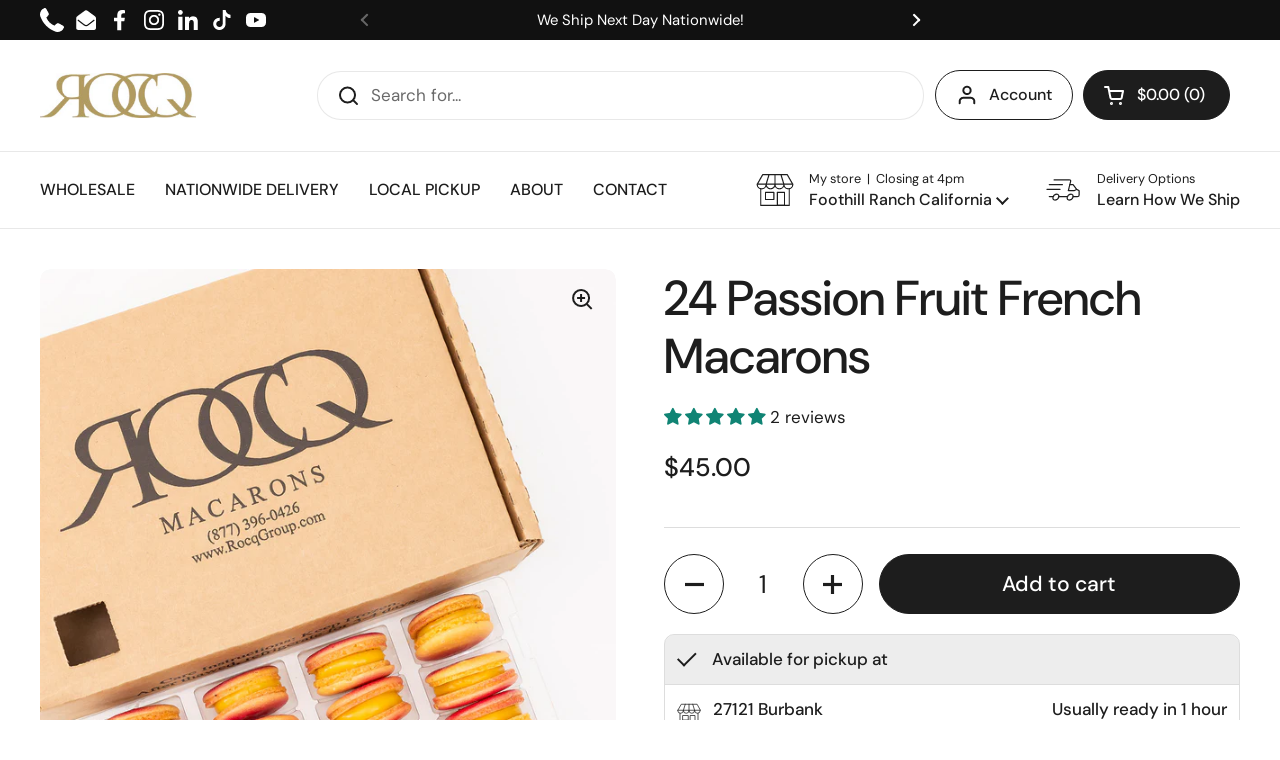

--- FILE ---
content_type: text/html; charset=utf-8
request_url: https://www.rocqmacarons.com/variants/43929818562709/?section_id=helper-pickup-availability-extended
body_size: 916
content:
<div id="shopify-section-helper-pickup-availability-extended" class="shopify-section"><div id="PickupAvailabilityWidget"><div class="pickup-availability-widget__header"><svg width="20" height="15" viewBox="0 0 20 15" fill="none" xmlns="http://www.w3.org/2000/svg"><path d="M0 7.60645L1.41421 6.19223L8.48528 13.2633L7.07107 14.6775L0 7.60645Z" fill="black"/>  <path d="M18.2635 0.656697L19.6777 2.07091L7.07107 14.6775L5.65685 13.2633L18.2635 0.656697Z" fill="black"/></svg><strong>Available for pickup at</strong>
  </div><div role="tablist" class="pickup-availability-widget__locations"><div class="pickup-availability-widget__location">
              <div class="pickup-availability-widget__location-icon"><svg height="64" viewBox="0 0 64 64" width="64" xmlns="http://www.w3.org/2000/svg"><g style="fill:none;stroke:#202020;stroke-miterlimit:10;stroke-width:2;stroke-linejoin:round;stroke-linecap:round"><path d="m36 36h12v22h-12z"/><path d="m56 30v28h-48v-28"/><path d="m16 36h14v12h-14z"/><path d="m52.6 6h-41.2l-9.4 16.5a7.5 7.5 0 0 0 15 0 7.5 7.5 0 0 0 15 0 7.5 7.5 0 0 0 15 0 7.5 7.5 0 0 0 15 0zm-50.6 16h60m-30-16v16.5m-15 0 5-16.5m25 16.5-5-16.5"/></g></svg></div>
              <div class="pickup-availability-widget__location-address">
                <span><strong>27121 Burbank</strong></span>
                <button class="pickup-availability-widget__location-view"
                  role="tab" aria-selected="false" aria-controls="pickup-availability-widget-tab-27121-burbank"
                >
                  <svg width="11" height="11" viewBox="0 0 11 11" fill="none" xmlns="http://www.w3.org/2000/svg"><rect x="5" width="1" height="11" fill="black"/><path d="M11 5L11 6L-4.37114e-08 6L0 5L11 5Z" fill="black"/></svg>
                  <span class="text-animation--underline-thin">Store details</span>
                </button>
              </div>
              <div class="pickup-availability-widget__location-time">
                <span><strong>Usually ready in 1 hour</strong></span>
              </div>
              <div class="pickup-availability-widget__location-details" 
                role="tabpanel"
                id="pickup-availability-widget-tab-27121-burbank"
              ><address class="pickup-availability-widget__location-details__address text-size--small text-color--secondary">
                  <p>27121 Burbank<br>Foothill Ranch CA 92610<br>United States</p>
                </address><p class="pickup-availability-widget__location-details__phone text-size--small text-color--secondary">
                    <a href="tel:6192042213">6192042213</a><br>
                  </p></div>
            </div></div></div></div>